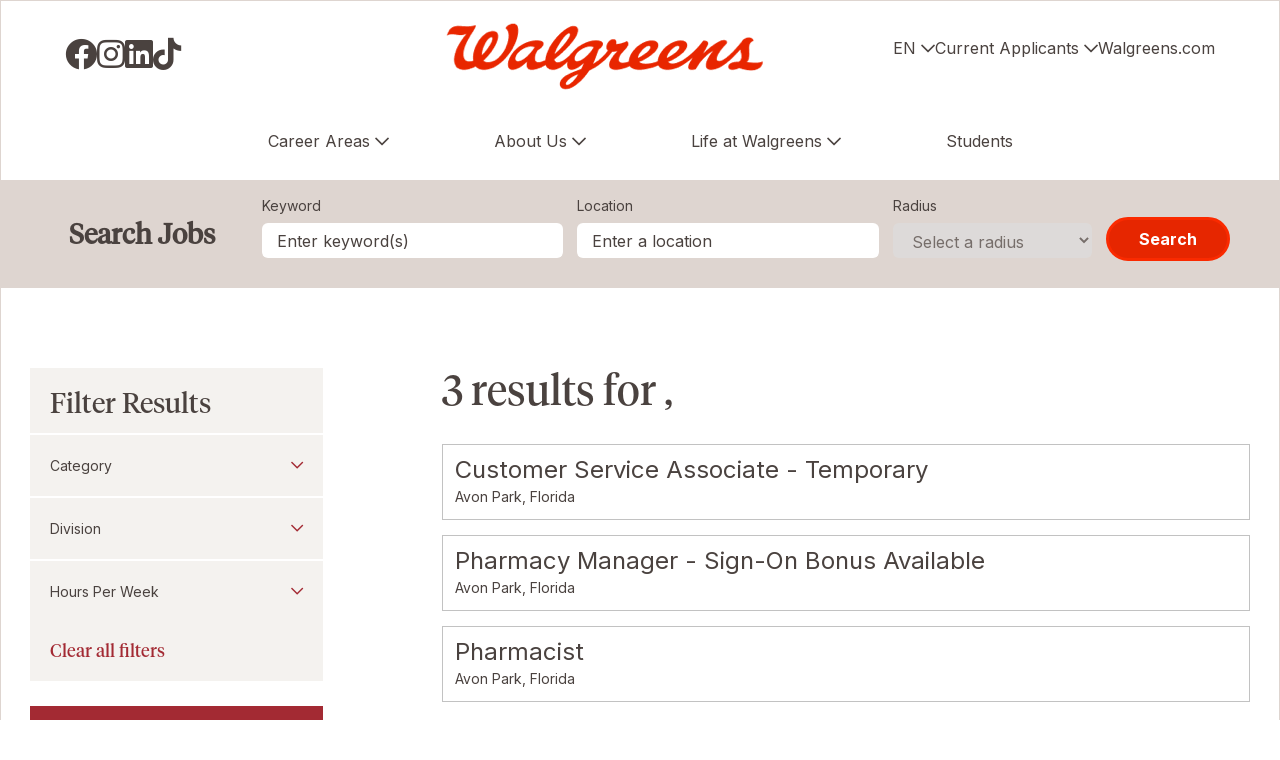

--- FILE ---
content_type: text/html; charset=utf-8
request_url: https://jobs.walgreens.com/en/module/postmodule?siteReferrer=jobs.walgreens.com
body_size: 434
content:
  

    <div class="job-list" data-selector-name="joblist" data-post-module="true" data-ajax-url="//jobs.walgreens.com/en/module/postmodule" data-module-name="Global - Tabbed - Featured Jobs" data-module-type="JobList" data-personalized="true">
                <ul>
                        <li>
                                    <a href="/en/job/new-york/duane-reade-shift-leader/1242/91148557984" data-job-id="91148557984">Duane Reade Shift Leader</a>
                                    <span class="location copy--md">New York, New York</span>
                        </li>
                        <li>
                                    <a href="/en/job/flatwoods/pharmacist/1242/91147371216" data-job-id="91147371216">Pharmacist</a>
                                    <span class="location copy--md">Flatwoods, Kentucky</span>
                        </li>
                        <li>
                                    <a href="/en/job/houston/certified-pharmacy-technician/1242/91147371200" data-job-id="91147371200">Certified Pharmacy Technician</a>
                                    <span class="location copy--md">Houston, Texas</span>
                        </li>
                </ul>
    </div>


--- FILE ---
content_type: text/html; charset=utf-8
request_url: https://www.google.com/recaptcha/api2/anchor?ar=1&k=6LePJ2srAAAAAGxmHdD7tuNXFxXIsuml8UeieoYY&co=aHR0cHM6Ly9qb2JzLndhbGdyZWVucy5jb206NDQz&hl=en&v=N67nZn4AqZkNcbeMu4prBgzg&size=invisible&badge=inline&sa=submit&anchor-ms=20000&execute-ms=30000&cb=n1exvvdw6os9
body_size: 49490
content:
<!DOCTYPE HTML><html dir="ltr" lang="en"><head><meta http-equiv="Content-Type" content="text/html; charset=UTF-8">
<meta http-equiv="X-UA-Compatible" content="IE=edge">
<title>reCAPTCHA</title>
<style type="text/css">
/* cyrillic-ext */
@font-face {
  font-family: 'Roboto';
  font-style: normal;
  font-weight: 400;
  font-stretch: 100%;
  src: url(//fonts.gstatic.com/s/roboto/v48/KFO7CnqEu92Fr1ME7kSn66aGLdTylUAMa3GUBHMdazTgWw.woff2) format('woff2');
  unicode-range: U+0460-052F, U+1C80-1C8A, U+20B4, U+2DE0-2DFF, U+A640-A69F, U+FE2E-FE2F;
}
/* cyrillic */
@font-face {
  font-family: 'Roboto';
  font-style: normal;
  font-weight: 400;
  font-stretch: 100%;
  src: url(//fonts.gstatic.com/s/roboto/v48/KFO7CnqEu92Fr1ME7kSn66aGLdTylUAMa3iUBHMdazTgWw.woff2) format('woff2');
  unicode-range: U+0301, U+0400-045F, U+0490-0491, U+04B0-04B1, U+2116;
}
/* greek-ext */
@font-face {
  font-family: 'Roboto';
  font-style: normal;
  font-weight: 400;
  font-stretch: 100%;
  src: url(//fonts.gstatic.com/s/roboto/v48/KFO7CnqEu92Fr1ME7kSn66aGLdTylUAMa3CUBHMdazTgWw.woff2) format('woff2');
  unicode-range: U+1F00-1FFF;
}
/* greek */
@font-face {
  font-family: 'Roboto';
  font-style: normal;
  font-weight: 400;
  font-stretch: 100%;
  src: url(//fonts.gstatic.com/s/roboto/v48/KFO7CnqEu92Fr1ME7kSn66aGLdTylUAMa3-UBHMdazTgWw.woff2) format('woff2');
  unicode-range: U+0370-0377, U+037A-037F, U+0384-038A, U+038C, U+038E-03A1, U+03A3-03FF;
}
/* math */
@font-face {
  font-family: 'Roboto';
  font-style: normal;
  font-weight: 400;
  font-stretch: 100%;
  src: url(//fonts.gstatic.com/s/roboto/v48/KFO7CnqEu92Fr1ME7kSn66aGLdTylUAMawCUBHMdazTgWw.woff2) format('woff2');
  unicode-range: U+0302-0303, U+0305, U+0307-0308, U+0310, U+0312, U+0315, U+031A, U+0326-0327, U+032C, U+032F-0330, U+0332-0333, U+0338, U+033A, U+0346, U+034D, U+0391-03A1, U+03A3-03A9, U+03B1-03C9, U+03D1, U+03D5-03D6, U+03F0-03F1, U+03F4-03F5, U+2016-2017, U+2034-2038, U+203C, U+2040, U+2043, U+2047, U+2050, U+2057, U+205F, U+2070-2071, U+2074-208E, U+2090-209C, U+20D0-20DC, U+20E1, U+20E5-20EF, U+2100-2112, U+2114-2115, U+2117-2121, U+2123-214F, U+2190, U+2192, U+2194-21AE, U+21B0-21E5, U+21F1-21F2, U+21F4-2211, U+2213-2214, U+2216-22FF, U+2308-230B, U+2310, U+2319, U+231C-2321, U+2336-237A, U+237C, U+2395, U+239B-23B7, U+23D0, U+23DC-23E1, U+2474-2475, U+25AF, U+25B3, U+25B7, U+25BD, U+25C1, U+25CA, U+25CC, U+25FB, U+266D-266F, U+27C0-27FF, U+2900-2AFF, U+2B0E-2B11, U+2B30-2B4C, U+2BFE, U+3030, U+FF5B, U+FF5D, U+1D400-1D7FF, U+1EE00-1EEFF;
}
/* symbols */
@font-face {
  font-family: 'Roboto';
  font-style: normal;
  font-weight: 400;
  font-stretch: 100%;
  src: url(//fonts.gstatic.com/s/roboto/v48/KFO7CnqEu92Fr1ME7kSn66aGLdTylUAMaxKUBHMdazTgWw.woff2) format('woff2');
  unicode-range: U+0001-000C, U+000E-001F, U+007F-009F, U+20DD-20E0, U+20E2-20E4, U+2150-218F, U+2190, U+2192, U+2194-2199, U+21AF, U+21E6-21F0, U+21F3, U+2218-2219, U+2299, U+22C4-22C6, U+2300-243F, U+2440-244A, U+2460-24FF, U+25A0-27BF, U+2800-28FF, U+2921-2922, U+2981, U+29BF, U+29EB, U+2B00-2BFF, U+4DC0-4DFF, U+FFF9-FFFB, U+10140-1018E, U+10190-1019C, U+101A0, U+101D0-101FD, U+102E0-102FB, U+10E60-10E7E, U+1D2C0-1D2D3, U+1D2E0-1D37F, U+1F000-1F0FF, U+1F100-1F1AD, U+1F1E6-1F1FF, U+1F30D-1F30F, U+1F315, U+1F31C, U+1F31E, U+1F320-1F32C, U+1F336, U+1F378, U+1F37D, U+1F382, U+1F393-1F39F, U+1F3A7-1F3A8, U+1F3AC-1F3AF, U+1F3C2, U+1F3C4-1F3C6, U+1F3CA-1F3CE, U+1F3D4-1F3E0, U+1F3ED, U+1F3F1-1F3F3, U+1F3F5-1F3F7, U+1F408, U+1F415, U+1F41F, U+1F426, U+1F43F, U+1F441-1F442, U+1F444, U+1F446-1F449, U+1F44C-1F44E, U+1F453, U+1F46A, U+1F47D, U+1F4A3, U+1F4B0, U+1F4B3, U+1F4B9, U+1F4BB, U+1F4BF, U+1F4C8-1F4CB, U+1F4D6, U+1F4DA, U+1F4DF, U+1F4E3-1F4E6, U+1F4EA-1F4ED, U+1F4F7, U+1F4F9-1F4FB, U+1F4FD-1F4FE, U+1F503, U+1F507-1F50B, U+1F50D, U+1F512-1F513, U+1F53E-1F54A, U+1F54F-1F5FA, U+1F610, U+1F650-1F67F, U+1F687, U+1F68D, U+1F691, U+1F694, U+1F698, U+1F6AD, U+1F6B2, U+1F6B9-1F6BA, U+1F6BC, U+1F6C6-1F6CF, U+1F6D3-1F6D7, U+1F6E0-1F6EA, U+1F6F0-1F6F3, U+1F6F7-1F6FC, U+1F700-1F7FF, U+1F800-1F80B, U+1F810-1F847, U+1F850-1F859, U+1F860-1F887, U+1F890-1F8AD, U+1F8B0-1F8BB, U+1F8C0-1F8C1, U+1F900-1F90B, U+1F93B, U+1F946, U+1F984, U+1F996, U+1F9E9, U+1FA00-1FA6F, U+1FA70-1FA7C, U+1FA80-1FA89, U+1FA8F-1FAC6, U+1FACE-1FADC, U+1FADF-1FAE9, U+1FAF0-1FAF8, U+1FB00-1FBFF;
}
/* vietnamese */
@font-face {
  font-family: 'Roboto';
  font-style: normal;
  font-weight: 400;
  font-stretch: 100%;
  src: url(//fonts.gstatic.com/s/roboto/v48/KFO7CnqEu92Fr1ME7kSn66aGLdTylUAMa3OUBHMdazTgWw.woff2) format('woff2');
  unicode-range: U+0102-0103, U+0110-0111, U+0128-0129, U+0168-0169, U+01A0-01A1, U+01AF-01B0, U+0300-0301, U+0303-0304, U+0308-0309, U+0323, U+0329, U+1EA0-1EF9, U+20AB;
}
/* latin-ext */
@font-face {
  font-family: 'Roboto';
  font-style: normal;
  font-weight: 400;
  font-stretch: 100%;
  src: url(//fonts.gstatic.com/s/roboto/v48/KFO7CnqEu92Fr1ME7kSn66aGLdTylUAMa3KUBHMdazTgWw.woff2) format('woff2');
  unicode-range: U+0100-02BA, U+02BD-02C5, U+02C7-02CC, U+02CE-02D7, U+02DD-02FF, U+0304, U+0308, U+0329, U+1D00-1DBF, U+1E00-1E9F, U+1EF2-1EFF, U+2020, U+20A0-20AB, U+20AD-20C0, U+2113, U+2C60-2C7F, U+A720-A7FF;
}
/* latin */
@font-face {
  font-family: 'Roboto';
  font-style: normal;
  font-weight: 400;
  font-stretch: 100%;
  src: url(//fonts.gstatic.com/s/roboto/v48/KFO7CnqEu92Fr1ME7kSn66aGLdTylUAMa3yUBHMdazQ.woff2) format('woff2');
  unicode-range: U+0000-00FF, U+0131, U+0152-0153, U+02BB-02BC, U+02C6, U+02DA, U+02DC, U+0304, U+0308, U+0329, U+2000-206F, U+20AC, U+2122, U+2191, U+2193, U+2212, U+2215, U+FEFF, U+FFFD;
}
/* cyrillic-ext */
@font-face {
  font-family: 'Roboto';
  font-style: normal;
  font-weight: 500;
  font-stretch: 100%;
  src: url(//fonts.gstatic.com/s/roboto/v48/KFO7CnqEu92Fr1ME7kSn66aGLdTylUAMa3GUBHMdazTgWw.woff2) format('woff2');
  unicode-range: U+0460-052F, U+1C80-1C8A, U+20B4, U+2DE0-2DFF, U+A640-A69F, U+FE2E-FE2F;
}
/* cyrillic */
@font-face {
  font-family: 'Roboto';
  font-style: normal;
  font-weight: 500;
  font-stretch: 100%;
  src: url(//fonts.gstatic.com/s/roboto/v48/KFO7CnqEu92Fr1ME7kSn66aGLdTylUAMa3iUBHMdazTgWw.woff2) format('woff2');
  unicode-range: U+0301, U+0400-045F, U+0490-0491, U+04B0-04B1, U+2116;
}
/* greek-ext */
@font-face {
  font-family: 'Roboto';
  font-style: normal;
  font-weight: 500;
  font-stretch: 100%;
  src: url(//fonts.gstatic.com/s/roboto/v48/KFO7CnqEu92Fr1ME7kSn66aGLdTylUAMa3CUBHMdazTgWw.woff2) format('woff2');
  unicode-range: U+1F00-1FFF;
}
/* greek */
@font-face {
  font-family: 'Roboto';
  font-style: normal;
  font-weight: 500;
  font-stretch: 100%;
  src: url(//fonts.gstatic.com/s/roboto/v48/KFO7CnqEu92Fr1ME7kSn66aGLdTylUAMa3-UBHMdazTgWw.woff2) format('woff2');
  unicode-range: U+0370-0377, U+037A-037F, U+0384-038A, U+038C, U+038E-03A1, U+03A3-03FF;
}
/* math */
@font-face {
  font-family: 'Roboto';
  font-style: normal;
  font-weight: 500;
  font-stretch: 100%;
  src: url(//fonts.gstatic.com/s/roboto/v48/KFO7CnqEu92Fr1ME7kSn66aGLdTylUAMawCUBHMdazTgWw.woff2) format('woff2');
  unicode-range: U+0302-0303, U+0305, U+0307-0308, U+0310, U+0312, U+0315, U+031A, U+0326-0327, U+032C, U+032F-0330, U+0332-0333, U+0338, U+033A, U+0346, U+034D, U+0391-03A1, U+03A3-03A9, U+03B1-03C9, U+03D1, U+03D5-03D6, U+03F0-03F1, U+03F4-03F5, U+2016-2017, U+2034-2038, U+203C, U+2040, U+2043, U+2047, U+2050, U+2057, U+205F, U+2070-2071, U+2074-208E, U+2090-209C, U+20D0-20DC, U+20E1, U+20E5-20EF, U+2100-2112, U+2114-2115, U+2117-2121, U+2123-214F, U+2190, U+2192, U+2194-21AE, U+21B0-21E5, U+21F1-21F2, U+21F4-2211, U+2213-2214, U+2216-22FF, U+2308-230B, U+2310, U+2319, U+231C-2321, U+2336-237A, U+237C, U+2395, U+239B-23B7, U+23D0, U+23DC-23E1, U+2474-2475, U+25AF, U+25B3, U+25B7, U+25BD, U+25C1, U+25CA, U+25CC, U+25FB, U+266D-266F, U+27C0-27FF, U+2900-2AFF, U+2B0E-2B11, U+2B30-2B4C, U+2BFE, U+3030, U+FF5B, U+FF5D, U+1D400-1D7FF, U+1EE00-1EEFF;
}
/* symbols */
@font-face {
  font-family: 'Roboto';
  font-style: normal;
  font-weight: 500;
  font-stretch: 100%;
  src: url(//fonts.gstatic.com/s/roboto/v48/KFO7CnqEu92Fr1ME7kSn66aGLdTylUAMaxKUBHMdazTgWw.woff2) format('woff2');
  unicode-range: U+0001-000C, U+000E-001F, U+007F-009F, U+20DD-20E0, U+20E2-20E4, U+2150-218F, U+2190, U+2192, U+2194-2199, U+21AF, U+21E6-21F0, U+21F3, U+2218-2219, U+2299, U+22C4-22C6, U+2300-243F, U+2440-244A, U+2460-24FF, U+25A0-27BF, U+2800-28FF, U+2921-2922, U+2981, U+29BF, U+29EB, U+2B00-2BFF, U+4DC0-4DFF, U+FFF9-FFFB, U+10140-1018E, U+10190-1019C, U+101A0, U+101D0-101FD, U+102E0-102FB, U+10E60-10E7E, U+1D2C0-1D2D3, U+1D2E0-1D37F, U+1F000-1F0FF, U+1F100-1F1AD, U+1F1E6-1F1FF, U+1F30D-1F30F, U+1F315, U+1F31C, U+1F31E, U+1F320-1F32C, U+1F336, U+1F378, U+1F37D, U+1F382, U+1F393-1F39F, U+1F3A7-1F3A8, U+1F3AC-1F3AF, U+1F3C2, U+1F3C4-1F3C6, U+1F3CA-1F3CE, U+1F3D4-1F3E0, U+1F3ED, U+1F3F1-1F3F3, U+1F3F5-1F3F7, U+1F408, U+1F415, U+1F41F, U+1F426, U+1F43F, U+1F441-1F442, U+1F444, U+1F446-1F449, U+1F44C-1F44E, U+1F453, U+1F46A, U+1F47D, U+1F4A3, U+1F4B0, U+1F4B3, U+1F4B9, U+1F4BB, U+1F4BF, U+1F4C8-1F4CB, U+1F4D6, U+1F4DA, U+1F4DF, U+1F4E3-1F4E6, U+1F4EA-1F4ED, U+1F4F7, U+1F4F9-1F4FB, U+1F4FD-1F4FE, U+1F503, U+1F507-1F50B, U+1F50D, U+1F512-1F513, U+1F53E-1F54A, U+1F54F-1F5FA, U+1F610, U+1F650-1F67F, U+1F687, U+1F68D, U+1F691, U+1F694, U+1F698, U+1F6AD, U+1F6B2, U+1F6B9-1F6BA, U+1F6BC, U+1F6C6-1F6CF, U+1F6D3-1F6D7, U+1F6E0-1F6EA, U+1F6F0-1F6F3, U+1F6F7-1F6FC, U+1F700-1F7FF, U+1F800-1F80B, U+1F810-1F847, U+1F850-1F859, U+1F860-1F887, U+1F890-1F8AD, U+1F8B0-1F8BB, U+1F8C0-1F8C1, U+1F900-1F90B, U+1F93B, U+1F946, U+1F984, U+1F996, U+1F9E9, U+1FA00-1FA6F, U+1FA70-1FA7C, U+1FA80-1FA89, U+1FA8F-1FAC6, U+1FACE-1FADC, U+1FADF-1FAE9, U+1FAF0-1FAF8, U+1FB00-1FBFF;
}
/* vietnamese */
@font-face {
  font-family: 'Roboto';
  font-style: normal;
  font-weight: 500;
  font-stretch: 100%;
  src: url(//fonts.gstatic.com/s/roboto/v48/KFO7CnqEu92Fr1ME7kSn66aGLdTylUAMa3OUBHMdazTgWw.woff2) format('woff2');
  unicode-range: U+0102-0103, U+0110-0111, U+0128-0129, U+0168-0169, U+01A0-01A1, U+01AF-01B0, U+0300-0301, U+0303-0304, U+0308-0309, U+0323, U+0329, U+1EA0-1EF9, U+20AB;
}
/* latin-ext */
@font-face {
  font-family: 'Roboto';
  font-style: normal;
  font-weight: 500;
  font-stretch: 100%;
  src: url(//fonts.gstatic.com/s/roboto/v48/KFO7CnqEu92Fr1ME7kSn66aGLdTylUAMa3KUBHMdazTgWw.woff2) format('woff2');
  unicode-range: U+0100-02BA, U+02BD-02C5, U+02C7-02CC, U+02CE-02D7, U+02DD-02FF, U+0304, U+0308, U+0329, U+1D00-1DBF, U+1E00-1E9F, U+1EF2-1EFF, U+2020, U+20A0-20AB, U+20AD-20C0, U+2113, U+2C60-2C7F, U+A720-A7FF;
}
/* latin */
@font-face {
  font-family: 'Roboto';
  font-style: normal;
  font-weight: 500;
  font-stretch: 100%;
  src: url(//fonts.gstatic.com/s/roboto/v48/KFO7CnqEu92Fr1ME7kSn66aGLdTylUAMa3yUBHMdazQ.woff2) format('woff2');
  unicode-range: U+0000-00FF, U+0131, U+0152-0153, U+02BB-02BC, U+02C6, U+02DA, U+02DC, U+0304, U+0308, U+0329, U+2000-206F, U+20AC, U+2122, U+2191, U+2193, U+2212, U+2215, U+FEFF, U+FFFD;
}
/* cyrillic-ext */
@font-face {
  font-family: 'Roboto';
  font-style: normal;
  font-weight: 900;
  font-stretch: 100%;
  src: url(//fonts.gstatic.com/s/roboto/v48/KFO7CnqEu92Fr1ME7kSn66aGLdTylUAMa3GUBHMdazTgWw.woff2) format('woff2');
  unicode-range: U+0460-052F, U+1C80-1C8A, U+20B4, U+2DE0-2DFF, U+A640-A69F, U+FE2E-FE2F;
}
/* cyrillic */
@font-face {
  font-family: 'Roboto';
  font-style: normal;
  font-weight: 900;
  font-stretch: 100%;
  src: url(//fonts.gstatic.com/s/roboto/v48/KFO7CnqEu92Fr1ME7kSn66aGLdTylUAMa3iUBHMdazTgWw.woff2) format('woff2');
  unicode-range: U+0301, U+0400-045F, U+0490-0491, U+04B0-04B1, U+2116;
}
/* greek-ext */
@font-face {
  font-family: 'Roboto';
  font-style: normal;
  font-weight: 900;
  font-stretch: 100%;
  src: url(//fonts.gstatic.com/s/roboto/v48/KFO7CnqEu92Fr1ME7kSn66aGLdTylUAMa3CUBHMdazTgWw.woff2) format('woff2');
  unicode-range: U+1F00-1FFF;
}
/* greek */
@font-face {
  font-family: 'Roboto';
  font-style: normal;
  font-weight: 900;
  font-stretch: 100%;
  src: url(//fonts.gstatic.com/s/roboto/v48/KFO7CnqEu92Fr1ME7kSn66aGLdTylUAMa3-UBHMdazTgWw.woff2) format('woff2');
  unicode-range: U+0370-0377, U+037A-037F, U+0384-038A, U+038C, U+038E-03A1, U+03A3-03FF;
}
/* math */
@font-face {
  font-family: 'Roboto';
  font-style: normal;
  font-weight: 900;
  font-stretch: 100%;
  src: url(//fonts.gstatic.com/s/roboto/v48/KFO7CnqEu92Fr1ME7kSn66aGLdTylUAMawCUBHMdazTgWw.woff2) format('woff2');
  unicode-range: U+0302-0303, U+0305, U+0307-0308, U+0310, U+0312, U+0315, U+031A, U+0326-0327, U+032C, U+032F-0330, U+0332-0333, U+0338, U+033A, U+0346, U+034D, U+0391-03A1, U+03A3-03A9, U+03B1-03C9, U+03D1, U+03D5-03D6, U+03F0-03F1, U+03F4-03F5, U+2016-2017, U+2034-2038, U+203C, U+2040, U+2043, U+2047, U+2050, U+2057, U+205F, U+2070-2071, U+2074-208E, U+2090-209C, U+20D0-20DC, U+20E1, U+20E5-20EF, U+2100-2112, U+2114-2115, U+2117-2121, U+2123-214F, U+2190, U+2192, U+2194-21AE, U+21B0-21E5, U+21F1-21F2, U+21F4-2211, U+2213-2214, U+2216-22FF, U+2308-230B, U+2310, U+2319, U+231C-2321, U+2336-237A, U+237C, U+2395, U+239B-23B7, U+23D0, U+23DC-23E1, U+2474-2475, U+25AF, U+25B3, U+25B7, U+25BD, U+25C1, U+25CA, U+25CC, U+25FB, U+266D-266F, U+27C0-27FF, U+2900-2AFF, U+2B0E-2B11, U+2B30-2B4C, U+2BFE, U+3030, U+FF5B, U+FF5D, U+1D400-1D7FF, U+1EE00-1EEFF;
}
/* symbols */
@font-face {
  font-family: 'Roboto';
  font-style: normal;
  font-weight: 900;
  font-stretch: 100%;
  src: url(//fonts.gstatic.com/s/roboto/v48/KFO7CnqEu92Fr1ME7kSn66aGLdTylUAMaxKUBHMdazTgWw.woff2) format('woff2');
  unicode-range: U+0001-000C, U+000E-001F, U+007F-009F, U+20DD-20E0, U+20E2-20E4, U+2150-218F, U+2190, U+2192, U+2194-2199, U+21AF, U+21E6-21F0, U+21F3, U+2218-2219, U+2299, U+22C4-22C6, U+2300-243F, U+2440-244A, U+2460-24FF, U+25A0-27BF, U+2800-28FF, U+2921-2922, U+2981, U+29BF, U+29EB, U+2B00-2BFF, U+4DC0-4DFF, U+FFF9-FFFB, U+10140-1018E, U+10190-1019C, U+101A0, U+101D0-101FD, U+102E0-102FB, U+10E60-10E7E, U+1D2C0-1D2D3, U+1D2E0-1D37F, U+1F000-1F0FF, U+1F100-1F1AD, U+1F1E6-1F1FF, U+1F30D-1F30F, U+1F315, U+1F31C, U+1F31E, U+1F320-1F32C, U+1F336, U+1F378, U+1F37D, U+1F382, U+1F393-1F39F, U+1F3A7-1F3A8, U+1F3AC-1F3AF, U+1F3C2, U+1F3C4-1F3C6, U+1F3CA-1F3CE, U+1F3D4-1F3E0, U+1F3ED, U+1F3F1-1F3F3, U+1F3F5-1F3F7, U+1F408, U+1F415, U+1F41F, U+1F426, U+1F43F, U+1F441-1F442, U+1F444, U+1F446-1F449, U+1F44C-1F44E, U+1F453, U+1F46A, U+1F47D, U+1F4A3, U+1F4B0, U+1F4B3, U+1F4B9, U+1F4BB, U+1F4BF, U+1F4C8-1F4CB, U+1F4D6, U+1F4DA, U+1F4DF, U+1F4E3-1F4E6, U+1F4EA-1F4ED, U+1F4F7, U+1F4F9-1F4FB, U+1F4FD-1F4FE, U+1F503, U+1F507-1F50B, U+1F50D, U+1F512-1F513, U+1F53E-1F54A, U+1F54F-1F5FA, U+1F610, U+1F650-1F67F, U+1F687, U+1F68D, U+1F691, U+1F694, U+1F698, U+1F6AD, U+1F6B2, U+1F6B9-1F6BA, U+1F6BC, U+1F6C6-1F6CF, U+1F6D3-1F6D7, U+1F6E0-1F6EA, U+1F6F0-1F6F3, U+1F6F7-1F6FC, U+1F700-1F7FF, U+1F800-1F80B, U+1F810-1F847, U+1F850-1F859, U+1F860-1F887, U+1F890-1F8AD, U+1F8B0-1F8BB, U+1F8C0-1F8C1, U+1F900-1F90B, U+1F93B, U+1F946, U+1F984, U+1F996, U+1F9E9, U+1FA00-1FA6F, U+1FA70-1FA7C, U+1FA80-1FA89, U+1FA8F-1FAC6, U+1FACE-1FADC, U+1FADF-1FAE9, U+1FAF0-1FAF8, U+1FB00-1FBFF;
}
/* vietnamese */
@font-face {
  font-family: 'Roboto';
  font-style: normal;
  font-weight: 900;
  font-stretch: 100%;
  src: url(//fonts.gstatic.com/s/roboto/v48/KFO7CnqEu92Fr1ME7kSn66aGLdTylUAMa3OUBHMdazTgWw.woff2) format('woff2');
  unicode-range: U+0102-0103, U+0110-0111, U+0128-0129, U+0168-0169, U+01A0-01A1, U+01AF-01B0, U+0300-0301, U+0303-0304, U+0308-0309, U+0323, U+0329, U+1EA0-1EF9, U+20AB;
}
/* latin-ext */
@font-face {
  font-family: 'Roboto';
  font-style: normal;
  font-weight: 900;
  font-stretch: 100%;
  src: url(//fonts.gstatic.com/s/roboto/v48/KFO7CnqEu92Fr1ME7kSn66aGLdTylUAMa3KUBHMdazTgWw.woff2) format('woff2');
  unicode-range: U+0100-02BA, U+02BD-02C5, U+02C7-02CC, U+02CE-02D7, U+02DD-02FF, U+0304, U+0308, U+0329, U+1D00-1DBF, U+1E00-1E9F, U+1EF2-1EFF, U+2020, U+20A0-20AB, U+20AD-20C0, U+2113, U+2C60-2C7F, U+A720-A7FF;
}
/* latin */
@font-face {
  font-family: 'Roboto';
  font-style: normal;
  font-weight: 900;
  font-stretch: 100%;
  src: url(//fonts.gstatic.com/s/roboto/v48/KFO7CnqEu92Fr1ME7kSn66aGLdTylUAMa3yUBHMdazQ.woff2) format('woff2');
  unicode-range: U+0000-00FF, U+0131, U+0152-0153, U+02BB-02BC, U+02C6, U+02DA, U+02DC, U+0304, U+0308, U+0329, U+2000-206F, U+20AC, U+2122, U+2191, U+2193, U+2212, U+2215, U+FEFF, U+FFFD;
}

</style>
<link rel="stylesheet" type="text/css" href="https://www.gstatic.com/recaptcha/releases/N67nZn4AqZkNcbeMu4prBgzg/styles__ltr.css">
<script nonce="YEChZcTPwJxl0wNt3rtc6g" type="text/javascript">window['__recaptcha_api'] = 'https://www.google.com/recaptcha/api2/';</script>
<script type="text/javascript" src="https://www.gstatic.com/recaptcha/releases/N67nZn4AqZkNcbeMu4prBgzg/recaptcha__en.js" nonce="YEChZcTPwJxl0wNt3rtc6g">
      
    </script></head>
<body><div id="rc-anchor-alert" class="rc-anchor-alert"></div>
<input type="hidden" id="recaptcha-token" value="[base64]">
<script type="text/javascript" nonce="YEChZcTPwJxl0wNt3rtc6g">
      recaptcha.anchor.Main.init("[\x22ainput\x22,[\x22bgdata\x22,\x22\x22,\[base64]/[base64]/[base64]/bmV3IHJbeF0oY1swXSk6RT09Mj9uZXcgclt4XShjWzBdLGNbMV0pOkU9PTM/bmV3IHJbeF0oY1swXSxjWzFdLGNbMl0pOkU9PTQ/[base64]/[base64]/[base64]/[base64]/[base64]/[base64]/[base64]/[base64]\x22,\[base64]\\u003d\\u003d\x22,\x22S8Odwo4cK8Oow45VwoPDj8O8c3U4SsKrw7BzQMKtT3LDucOzwodpfcOXw7rCkgDCpj0WwqUkwqVTa8KIQcKKJQXDoE58ecKowr3Dj8KRw6bDhMKaw5fDohHCsmjCisK4wqvCkcK+w4vCgSbDlsKhC8KPZVDDicO6wonDosOZw7/CosOiwq0HTsKowql3awg2wqQVwqIdBcKZwqHDqU/DssK7w5bCn8OlLUFGwoAdwqHCvMKUwqMtGcKHN0DDocOdwpbCtMOPwofCmT3Dkz7CusOAw4LDk8OfwpsKwppqIMOfwrs1wpJcY8OZwqAeVsKEw5tJUcKewrVuw5xQw5HCnDrDngrCs1jCt8O/OcK5w6FIwrzDjMOQF8OMNAQXBcKRZQ55S8OkJsKedsOyLcOSwrrDg3HDlsKqw6DCmCLDgA9Ceh3CsjUaw7t6w7Y3wo7CnxzDpRzDlMKJH8OnwqpQwq7DlMKRw4PDr1tUcMK/[base64]/ChRXCk8KsOcOMwrTDngMURishwoLDn8Kew5jDtsOGw6fCtcKmbxlkw7rDqk/Dp8OxwrocYWLCrcOsZD1rwpHDrMKnw4gZw4XCsD0hw7kSwqdJeUPDhDwow6zDlMO8I8K6w4B5ABNgMyHDr8KTMEfCssO/JVZDwrTCjn5Ww4XDvMOYScObw7nCgcOqXGgCNsOnwo8fQcOFZ2M5N8O/w7jCk8OPw4/Cl8K4PcKiwqA2EcKEwqvCihrDmMOCfmfDuQABwqtOwr3CrMOuwpx4XWvDucOjFhx6BmJtwqPDvlNjw6LCrcKZWsOLBWx5w6oYB8Kxw4zCvsO2wr/CqMONW1REBjJNLmkGwrbDvllccMOZwqQdwolYOsKTHsKOKsKXw7DDvcKON8O7wrvCl8Kww64yw7Mjw6Q+ZcK3bjVHwqbDgMO3wobCgcOIwqLDhW3CrVHDtMOVwrF/wr7Cj8KTdsKOwph3a8ONw6TCsic4HsKswq4Ww6sPwpHDl8K/wq9oL8K/[base64]/[base64]/ChQHDr25wwp/DqcKJDA19XADDizlxwr7CqMOcwrPDgkfCi8KDw5BDw6XCoMKWw7QWVcOFwoDCgBLDtRfDj1xJSSDCn1sLRx44wpNAW8OVcTwpcBHDpsORwpx8w4ZKw6DDvDDDvlDDmsKPwpLCi8KbwqUFKsOWd8OdJXxJEcOow7vDriRwOX/Du8K/c0fCgcK2wqkBw7bCiyTCtHLCgE7Cvn/CoMOxesKWeMOJNMOOJ8OvOycmw4RVwrtGc8OYFcOOKgkJwq/ChsKCwovDvQ0xw48/[base64]/Do8OUfxXDowN/wrpSOcK5wrbDnzt2w4AgWMO6R1gjE1Vrw5fDgR13UMORVsKne2Y2Yzl4DsO9wrPCmsKjQsOVeyhmJGPCjCcMIj/CicOAwrzDuGHCq2fDpMOuw6fCmDrDmEHCucOBOcOpHMKMwobDtMOsEcKoOcOtwp/[base64]/Cp8KAPMO7KcKewovCi8KDw5l8w7HCksKBw7xSdcKadsOXE8Orw4zCo1HCmcO8CizDvkDCnGo9wrrCkcKkF8OxwqMtwqYfGGA+wrs3KMK4w6E9NU0pwrcTwpXDpm7CqsK8JUknw5/ChBRmC8O/wonDjMO2woLDvmDDpMKXaiZlwpzDt1ZRF8OYwqcdwqnCk8O8w4diw6FSwrHChGJ2RgPCvMO9BiVqw63CiMKhCSJSwojChHbCvggoIjDCmlYEFT/Cj0vCqhV+HXPCkMOMw67CsQ7CpmcsCMOnwpkYJsOAwq4Kw6vDg8O8DD4AwrnCvX3DnDHDikrDjA0uZ8KOE8OPwrAMw77Drih3wpLClsKGw7vCsAvColF9IhrDhcKlw6BCYFtgIsOaw7/DijPClypfc1rDqcKgw4DDl8OzYMOhwrTCiXYHwoNdI1pwEyHDpMK1aMKKw4YHw4/Dly/Dt0bDhX5VR8K+T1wYSHMiCMK7JMOUw6jCjB3Ch8KGw5BJwqjDpgrDn8KIQsODWcKTIFwTLW0Nw75qZ2zCgsOsYXgMwpDDq3t5XcK3XW7DlVbDjE8xKMOHeynDgMOmwpPCg189wqbDrSFWNcOuAH0rTlTCp8Ktwrh6cjLDisO+wqnCm8Krw4gmworDo8KDw6/DtGDDocOfw6DCmhbChMKywrLDpsOCRFbDj8K0PMOswrUYesKaKcODK8KuMRwFwq81cMOwFE7Cm2jDmWTCssOpfzbCsQbCg8O8wqHDv0DCq8O1wr83J1B/[base64]/DncKcwogbHMOrCsKlXWoSw5fDsGI/w5p/R3HDkMOiAElLwrcIw4nCucOcw5MIwrDCtsKYR8Ksw504VgZ2JDxVasKBZ8OowptBwrgEw6oQW8OweQ1nCyArw5DDtDTDkcOYIyc9fms/[base64]/w7DCksOyBBoeBMOYP2HDjR/CswrCvsKva8K3w4jDo8O8ZV/Cv8Ojw5kZPMORw6/DgkbCksKIE2vDs0vDjhjDkkHDsMOFw5Byw5LCuijCu3IGw7AjwodMb8KlY8Oaw7xQwplpw7XCv3HDtnM7w4/DvQHCtmnDkSkswq/DtsKew5IDUR3DkzvCjsOqw5A1w7nDlcKzwqjDhF/[base64]/[base64]/[base64]/DgsOdw6NZPsOAwpzDgHnDgcOyZg3Dq2Vwwq3CisKVwog+woQwYMKbLUtNTcOIwocxZcONDsOywozCmcOFw4nDmipOCcKvbsKPUAPCqV9OwpoCwpcFQcKuwpnCgh/CimV0T8OzQMKiwrsdNmgFBBcBe8KhwqnCuAnDlMKWwpPCojInBiwtaQlgwr8rw6nDnFBrw5PCuibChljCusOcOsOcScKVwqx/PirDn8K1dF7DtMOuw4DDmk/DogY0wp/Coy47wobDiTLDr8Olw6ZtwrvDjcO5w6hKwoI3wqFZw48ONMKSLMOlPAvDmcKSK1YiVMKPw6wmw4HDpWvCqh5cw63Cg8KvwqB7LcK4Lj/DkcONNsOkdwXChnbDusKdchpNB2XDlMKGdRLChMOCw7XCgVHCh0bCk8K4wpROdyYiVMKYanhWwoR7wqdwCcKiw5FOCUjChsO9wozDvMKUZsOKwqdUUA/ChHXCtsKKccOZw57Ds8Khwp3CuMOMwpPCn2RuwrASWzzCqRd6J3TDtgrCo8Kgw5vDrW8pwopbw7U5wrU0ZMKgT8OzPS3Di8K2w6h7MD9HQcOuBDgvbcK7wqptNMO4CsObV8KcKV7DvmsvE8KNw7VKwo7Cj8Kow7bDg8KRaAkSwoR/LMOhwoPDvcOOB8KoAMOUw4REw4lWw5/DiVbDvMKTTEVFU33DmDjCilAcNGdHYiTDvATDmw/DoMObHFUeUsKNw7TDvX/[base64]/Dv8OfwplNcMOVc1lTScOjVsKdw54mBmJudcOFQHTDulrCiMKcw7DCtsO5e8OAwqEPw7/CpcKSOiDDtcKKcMO6GhZUS8OzJkvCqBQww7LDvyLDtl/CtC/DuBLDrG46wr3DoxjDusORJnk3CcKVw5xnw5smw53DpB8jw7lDPMKiHxjCmsKUKcOVfH/CtRfDhwoeMzMNJMOsJ8OHw5o8w5tBXcOHwr/DiGEjI0/DscKYw5NCOMOEKCPCqcO9w4fDiMK8wq1Cw5BlZ3saEUHCvV/[base64]/L8Oqw53ClDMvwopOw4s+SMKOwovDsHwKYGhHd8KsMsO6wpIUN8OWd3DDhMObNsO9EcKXwqktTcOiecKMw6pNDz7CmT/[base64]/DjsKcYTzCtkfDhjE/ZsO7w7cRw4BiwoBWwoltwqxuw5B0IFY7w58KwrMSf3TCq8KhJ8K5KsKfAcKKE8OUa3zCpXcsw7YTXVLCmsK+DX0aGcOxf3bDs8OkdMOMwrvDuMKARxbClsKMDg7Ci8KQw6/[base64]/CnCNUw6FCEiTCg8KZw63CogDCrn5sSMOYfxrClMOBwp3DtcOYwoDCkl0fJsKCwowveAzCksOLwr1dMhQ0w7/CkcKCNsOsw6hGLizCq8K4wqsVw6RUCsKkw7rDo8Kawp3DmsOkRl/[base64]/d8OANzbCssKvwr9hwqLDlsOVPcKTwrvCmcOIwowMQsK3w6gsGT3DkDwwcsKlwpbDuMOqw4lrbEDDpynDtcOwRWjDrxtYasKBKkzDu8O6fMKBQsOfwqpoB8Ofw6fDusOOwoHDpARrDi/CsjYtw7www5EXaMOnwp/Cj8Kkwrkmwo7ChjRcw4bCqMKNwo/Dn3clwoRFwpl5F8KPw5XCuyzCp1DCgsOndcOKw4zDo8KNI8OTwovCg8OWwrE8w6FPdlDDk8KkDzxKwoTDjMOswqXCssK9wo9qwq/DhMKGwo0lw6XCq8K0w6bDoMOIXi9YQgHCm8KvBcKZezHDsQYVOFXCgxxvw4HCkBbCk8OUwrJ/wqJfVnhkY8KJw7sDJ0F0woTCqG0lw73DpcO1fD5/[base64]/HCbCo8KMw7w9CMK1w4nDoyldacKiw6jDj3jChQgSw5UYw400J8KhaE9vwqrDgMOMTVxTw6wdw7zDjG9Dw7bCmwMWdj/CjDEZO8KBw5TDhxxECcODQkUkEcK6EQsTw7/CjsK8DSLDuMOZworDgyMJwozDucOiw60Jw5DDpsOeOcOZLSBzwrHClCHDgkQCwq/CihdHwprDoMKqcFUfBcO5JhNraV3DjMKaVMObwp3DgcO9dH0bwqNsGcKETsKNVcO/C8ODTMO5wr3Dt8OYCnbCjxsrw5HCucK/TsKxw4B2w6LDocOBPyNEZ8Ohw6LDpMOxZQ86UMOIwoNTwrjDrzDCrsK6wrUZd8KJZcOYM8KrwrXCoMOZXmkUw6waw6kdwrnDk0jDmMKvF8OkwqHDu30FwotzwoEww45+wr/DtH7DunXCvX5Sw6LCp8O4wpTDl1LCssOgw7jDo2HDjRzCpy/DusOEQVDDixPDvsOywr/CvsK8N8K4TcK6AsO7O8Oxw6zCqcO8wovCmGo5L2s9UjNXVsKrW8O4w7zDkMKow5lJwpHCrl8rJsKAFyJiDcO+emNgw4M1wosBPMKJesOsV8K8RcOcPcKawpVUJU/[base64]/ecOUZ2BWETZlZMKWMXsCw5rCusOHQsOcwo5ew7UJw5/[base64]/Dvw4ewrLCgsK2w49LPT/Cl8OMXsK2wqvCvkHCsQJgwrYtwqwYwo9fIj3CoH0Nwr7CgcKoYMKANjPChMKIwoc2w67DvQBDwq5kEhXCvG/CvAZjwo09wpV5w6BzfWHCs8KEw6ItfiRTSEkkZAE2VsO6IAQMw4wPw5fCicOqw4c/HmMBwr5CP319wpHDtMK1L3DCsApiUMKyFFJyT8Otw6zDq8OawqE7JsKKXnYdNsOZSMKawqxhS8K/VxPCm8KvwoLDiMOuBcO/bC7DpcKywqTCpxnDtcOdwqA7w6NTw5zDusKPwpoRHBlTcsKjw4x4w5/DkS58wp0cHcKlw6cewqxyJsOoZsODw4XDkMK+M8KHwr5SwqHCp8KNPk4QMsK0LQrCnsOxwoRtwplgwr8lwprDqMORQMKPw7nCmcK/wqw+aDnClcKAw4/CsMKVKS9gw4DDjMK9CXPCicOLwqXDucOMw4PCqcO+w4M9w5nCrcKwfcO2S8KBHCvDtUPClMKBHxnDhMOQwpHDt8K0DF0bJCc9w7RSwrJnw6dhwqt/B2XCsWjDsR3CkFIIVcOZPBwzwqcHwrbDvxDChcOdwoBnTsK5YGbDuzjCgMKCb3DDnnjCi0BvT8OeeCI+QkrCi8OQw40fw7BtX8OTwoDCnmvCnsOyw74Dwp/Cq0DCoR8SbDLCtAwNfMKzaMKjD8O+L8OsI8OyFznDhMKWYsOTw5/DssOhBMOyw5Q1H0vCllnDtAzClMOpw45MEmfCnBLCv3BswrBXw7VBw49gdS9+wpI1KcO/w5BYwqZQPVzCt8Osw4fDmsOhwoAPfSTDuhA1B8OIe8OswpErwp7Cs8OXH8OEw5HDt1LDuAjCv3LCuhXDnsKqUiTDpio5Y3zCtsO4wrPCosKewqHCnMO4wp/DnRp0fSxVw5TDshZoUlEcJXg8XMOOw7DCjBEWwobDhjNqwqpgS8KMQcOuwqrCu8O/Rz/Du8KxJUQGwpvDucKTW2c1w4NnVcOawojDq8Ktwpduw5Fnw6PDhMKKPsOqKjlFacOkwqUpwqHCtMKjbsOSwrnDtE3DjcK0VsK7csK5w7NRwoHDizgkw6HDk8OJw5zDsVzCqsOvMsK0GmlBMykdQB1tw6h9fMKUKMOJw4DCv8Kew5vDpDTDncOuDG/DvQLCuMOCw4NLFCFFwqx7w4Mew4zCv8OIw6DDrsKWfcORFnsAwq1QwrlQwrsqw7/DncO7cBPCuMKFPmnClz7DrgTDhcOvw6bCvsOGWsKTf8OJw548MMOTBMKBw40wTibDrWTCg8Omw73DmUQ+CsKywoI+YHwfbyQ1w73Cm0bCvkQAIV7Dj3LCvcKrwo/DtcOqw5zDtUg7woTDrl/DhMK7w63Cu3Eaw71eC8KLw4DDjW93wrrDrsKOwocvwrfCsCvDrk/[base64]/wrbCrMKfw7sZCmLDjsOKKMOQwpbDoAdEwoLDjXZ+w5Anw7skNMKSw4o5w6l8w5/CuhUSwpDCiMKCc0LCvxoAExsVwrRzNcKjDQYbwp5yw4zDisK+IsOYTsKiYQbDssKcXx7Cn8KqGFgwNsOqw7DDmHnDhVEKZMKEfFbDiMK7eCRLecKdw7/CocOBPUE6wo/CgBjCgsK+w5/CqMOSw6oTwpDCoiAYw7xzwrxOw4xgUXfCv8OGwr5rwokkAGsNw65FAcOKw6/Doz56N8OrfcKTNMK0w4/DhMOoQ8KSB8Kqw5TChwPDtXnCmRrCs8Kkwo/[base64]/DpB4kwrLDlit0w6sGw77CukvDg3RfVDzCv8OrHUfDmG8Iw4DDnwzDmcOdU8OjNS9Rw4vDtnrClHRYwp/CgcObO8ODE8KTwofDoMOzXURCM3LCiMOnHwXDs8K0P8K/eMK8ZxjCoFZbwo3DnSDChEHDtzsGwofDhsKawozDnXlXWcO/[base64]/Y8KkVCHCpEtjSsONfWXDuhVpPsKyRMOxwo1QOsOnSMOwTMOow5subDFKNiDCq0rDkRXCmlVQIHvDj8KXwrHDg8O4PyjCuzjCiMO7w7LDs3bDoMOVw58hYADCnlFLNlzCmcK8dHt0w4XCpsK/amNFY8KLH0zDscKIQGXDl8Ojw5REIiNzHsOTecK9FxFlE0TDkGLCvh4Iw5nDoMKAwqgCdyTChRJyC8KZw6LClx3CpV7CrsOfasOowpYnBcK1F1lTw65PUMODETFPwp/DmFobUGd8w7HDjEAOwq0gwqc8JUZIdsKQw7hFw6FmS8KJw5QHa8OOJMKOHjzDgsOkPxNgw6/Co8OZXg5dKjLDlsKww4R5C2llw4sRwqbDmMKidMOww65vw4rDkGrCl8KpwpjDr8OJWcOFVcKnw4LDm8KDR8K4b8KYwqHDrCTDjkvChmByFQLDicORw6rDkBnClsOxwq5fw6fCuRwBw5bDlBY7csKVR2HDqWjDug/Ds2HCusKKw7cmQ8KJQcOEFsKxMcOnwrbCl8ORw7Bew40/w6JDXm/DrHXDgMKvTcO5w4EXw4TDiQ3DqMOeRjI/HMOkaMKqDzHDs8OyJSdZB8O8wp1eTUzDg1YWwp0xXcKLF3gBw7rDl0zDqMO7woJlEsOxwoXCuGgAw6V2UcOzPk3CnB/DuHEUOg7Cj8KDw7XCjS5fVlscYsK6woQAw6hJwqLDlDYQLzDCnT3Dk8KTRh/DscOAwqN6w7Axw5UrwqFedsKjRlQHbMOOwqLCn0A8w4fDvsK3wrxvaMKyLcOHw54Hw7nCjw/DgcKJw5zCncOuwr1Qw7fDksKSbzJrw5fCv8K9w5cPUMOcFQocw4M/[base64]/CjnLCn8KHFcK9wrHDizzDusOEXjPDmQZ4w7k5Q8KqwoXDn8OfLsOCworCjsKCLD/[base64]/w4dxwqzCjcO+UsKCMsKPAmd4PEPDpT8NwrTCh2rDkyFPdWkvw41ndsOgw4dnA1vCuMKFb8OjVsOtPcOQYVNNPxrDp3PCusKaVMKDIMOvw6/[base64]/[base64]/Cqx3DqMKrw65iYQcMQsKUw4HCmcKew69Lw5hcwqQywrJjw5gmw51XW8K+SQhiwqPClsKZw5fCk8KTb0IAwp/Ct8KMw5lfTXnChMO5woAWZsKRTgR6DMKIBTZIw4kgA8OOFHF3W8Khw4FRKMK1RjHCvnUZw7tYwpHDi8OMw7fCgHDCtcKaPsK4wrbCo8K0enfDucK/woHCpzPCm1Mmw7rDsSkAw595QTDCvMKYwobCnkrCjG7CucK1woBCw6cpw6sZw7gHwp3Dg21qDcOLd8Kxw6HCvBYgw49XwqgPH8OKwrXCiDXCscKNOMO/VcOIwrnDuE3DoipjwpbClsO+w6AewoFCwqnCrsOJYj3CnxZfKRfCshvCqFPCvRVIfQTDrcKxdwsjwrXDmh/DisOXWMKBLHgoX8O7dMOJw6XCmHzCmsKHDMOiwqDDu8KHw6kbBnbCg8Oyw5xSw4bDmsORJ8KEa8KfwozDm8Ouw44TasOxQ8KYU8ObwoAHw59jZ397WzLCqMKiC2HDo8Oyw49GwrXDisO0ak/DpVcvw6fCqAAlbG4ACsKLI8KbbGJuw6TDjlRGw7LCpD58e8KKZRjCk8O8wqogw5pNwrkEwrDCgMKbwqPCuEXCnk8+w5RuVsKYEWbDtsK+bcOSN1XDpwc8wqjDjDjCicOkw4HCmVxPRjnCv8Kuw6BicsKVwrlSwobDtDfDjxoVw5xFw7ogw7PDpSlkw7E/NcKTZSxEUHvDkcOlYVzCicO/[base64]/DmsONJDHDlsORwopnHsKuwpjDjGvCo8KYw6EKw5FuWsKjJcKCOMK9YcKEO8O+flHCu0nCmcObw6rDpy7DtSI+w4hVb1PDssKIw57Dm8KjSXHDr0TDssKVw6fDjXozWsKuwpt6w53DnxHDjcKKwqk0wqo/aX/DpBI5cj7DhcOiQcOMG8KXw67DhQ8sdcOKwps2w6rCn0Y4cMOVwqMjw4nDs8KGw64YwqEmOABhw6csdibDtcK7wpE5w7bDoTgEw6sHCQduQlrChmJ8wqfDs8K3NcK2HMO7DwLCvMKUwrTDt8Kgw6sfwoBJEX/CihjDvE53wpvCjj4DImvDqUZ4UBNtw4fDkMK0w418w73Ck8OgKMOhHcKYAsKmIEJ4wonDmB3CtC/Du0DCgFDCvsKbDsOAUlcTC09AHMOaw4lNw6JFWMOjwoPCrGhnIREIwrnCtz0JdB3ClgIYwqvCrTcFNcK4RcKuwrnDmRFpwoE+wpfDg8KpwoLCuRs6wrxKwqtDwrzDu15ywoUVLww9wpoRDMOrw4jDpQQTw49sBMOmw5LDm8OlwovDpm0jbSURLA/CqcKFUQHDszdEd8OTJcOkwrdvw7zDlMO3WWdiQsOYZMOZRMO2wpQVwrDDo8OuIcK2LcOew5RsWB9Sw7AOwoJAdhEKB3/CiMKiVHTDksK0wr3CjhDDtcK9wqDCqUofV0ELw6nCt8O8THQXw78BHBg/QjbDphQ+wqfDvcO6Amw5RDwLw4fDvgXChgfDkMKuw4/Dvl1Cw4dpwoETEcO+wpDDmnpkwr0jXGl+w5URL8OnejzDnwYlw5NOw77DlHpnNQ98wrQCEsO+Qn9DAsK8d8KRFEtmw63DocKzwr16DGbCkn3CmU/DsFliAxLChRzCpcKSAMOkwoETRCwRw6Y2GjPClC1fZCUCDBtrGyk/wpVrw7BIw7oEI8K4KsOiW2nCsQJ6Hi3CvcOUwonDl8ONwpFyasKwPXvCq3XDpGFXwqJ8WMOrXAdyw7AKwrPDqMO7wop2f0oww7ctRVbDv8KbdRMFTHljUEhBVR56wqJQw4zCo1UDw7AhwpwCwrEzwqUJw60Vw7wvw7vDpVfDhiMVw6TDplhICC0/XX5iw4FiKhYKVG/CosOmw4PDgUDDrD/DljzCq1crMVNaV8OowpfDhBBDOcOSw5x9wo7DvsOcw6pqwq9EX8OwT8KpAwvCssKbwp1UEMKRw4JGwr3CgTLDlMOWfCXDrFs5eCfCocO7asKZw6w5w6PDpcOFw6fCmMKsIcOnwp9zw7HCtD/DtcOJwoPDpcKjwq1wwqlCaWoQwoEoLcOYHcO+wqMAw7TClMO8w5kRGx/CgMOSw47CigDDgMKkF8KLwqvDjcO0w4LDrMKow6/CnG4bOVw3AcOpSiPDpSvCoHoLRn40XMOEw7nDocKIZsKsw5AKFMOfOsKOwqdpwqJSYsKnw6slwqzCh3IOcXwywr/Cnm7Dl8KqIWrCisKywqUqwpPChVzDiA4uwpEQOsKTwpIZwr8ANGHCsMKnw54pwpjDlnrCt3h4RUfCrMObdBwGwp15w7N4fBLDuD/DnMKNw74Cw7/DrkIdw5d1wqBtMiLCmcOewp8fwqIJwolawo5Iw5FjwpcFbwIzw5vCpxvCqcKvwrPDiHIKRMKCw5XDg8O7EVcNHS7CkcKrZDHDtMOyYsO2wrXCghF+A8KCwrknG8O1w5hFfMKCKMKae09DwqnCi8OWwrXCjBcBwqlcwpnCsR/DtMOEQ3Z3w4N/w7xVJx/DgcO0MGDClyguwrxjw6g/acOQSWsxw4/[base64]/[base64]/wqfCtcKOw73DvBbCnsKuG23CkcOQJ8KlwqcECsKGRsK2w5Fow4oCNCHDpiHDpnUHR8KjCnzChjjDq1UldRRewrIFw5RowrURw5XDjkDDusK3w4AjUsKNIULCq0srwp/[base64]/CsE7Cqx00w5M3TMO9TMOYw7TDog/DjksRLsOcwoZcQ8OQw43Du8KUwrFHK1UMwonCtcOpYwsoEj7CixIwbMOHLMKnJkJxw6PDsx/DmcKlcMOoUcKPO8OPUsK/FsOtwrF5wrdiBjDDgQsFGH3DkTfDgh8VwoMSITNhfRMEOSPCrcKWUsO9L8Kzw7jDjwfCiybDlsOEwqfDi1BIw4nCjcOHwpoHAsKuQsO4wpPCkAnCsijDsGALIMKFQ1LDqzJ8BsO2w50cw7McRcOkZxQQw6jCnX9JUhkDw7HDo8K1ATvCqsO/wojDj8OCw6cRI3Ntwp7CgMKSw4JSA8Kdw6LDp8K2AsKJw5bCscKawoPCs3swH8Kawr5gw7YUHsK6wpvClcKmCjDCv8OrcCDCp8KxW23CtsO6wq3DsW/DoiTChsOxwq98w7HCtcOUIUrDkRTClSHDp8OzwpDCjiTDoEBVw5MiPsKjVMOww63DkwPDiibDszbDpBlPBng9w6o6woHCv1opasOucsOpw4cSIGkEwpdGfXTDlnLDo8Opw4zCksKgwrYXw5Jtw75hLcOiwrgZw7PDq8K9woNYw7PCt8KmAMO/K8OiAcK2Ozc/[base64]/Dg8Oyw5XDjQjClsO6LHrDjmDCoB3CiBVuYcKqZMK/e8K7UsKXw71bTcKrEXZgwooOY8KBw57DuRQBHURCdlo3w6fDvcK2w7c/RcOzIjc0agBQbMK2BXNhKHttNgl3wqBrRMOrw4t+wqfCqcO9w7pmaQpLIMKCw6g/[base64]/Dp1nClA3DuSrCsQUww6fCucK+csOiw7Itw5E+w4TCnMK1SktLIHBCwoXDmcObwog/wonCuEDClR8lXGnChcKTRiPDt8KPJG/DtMKGHUrDnDbCqcOHCCbCnAjDq8K9wrdzfMOQW2dLw79DwrnCqMKdw6tILyw4wqLDoMKtBcOhw4jDjsO6w4tjwq8JETRcLiPDo8Kna0rDqsOxwq/CokbCjxPCjsKsAsKdw61ewqjDrVhxIAoqw4rCqwXDoMKVw7/CkEQzwrkRwrtLMcOfwoDDk8OPEMKmwpN/w657w6YTYWt0ASXCvHvDs2/DkcOdMMKuLygnw65HHsOjNS9+w67Dv8K4X3PDrcKrKngVcsK3fcOgGHfCtG02w45MMlLDi1kXD3vDvcK+LMOawp/Dvg4MwoYnw4MUw6LDlBs1w5nDlcOlw54iwpvCtsKwwqxIXsO+w5vCpR1BP8KnDMODXDAdw5EBcDPCh8KQWsK9w4VNdcK9U1fDn27CmMOlwr/[base64]/w5ccw7jChMKKw7DDg2DDssKOworDp8KPwrMIS8K5CUzCjMKycMKKG8O6w6nDsQ94wr5ywoJudMK/Bx3DocKIw6fColPCv8OJwo7CssObYzd6w6DCksKUwqjDk09Hw4gAdcKCwrsuf8Oww5Npw6UEXVkHZnjDjGNCSlURw5NOwqLCpcOzwqnCgFYSwoVTwpYrEGlwwpLDssO/e8OBf8KxKsKoXkVAwoFFw5HDgl/DrinCqDYbJsKawqhKOMOaw65SwobDjUPDhFMCwpLDvcK3w5XDnMOUP8KSwr/CiMOgw6t0fcK4Xg9Yw7XDjcOUw6zCllgjJht6QsKKKX/CvcKwQSLDisKNw6PDvMKEw6rChsO3b8OIw5LDkMOlV8K1csKSwqMuFgfDpWdCZsKEw4DDksK8d8OvQ8K+w40TCU/ChTnDnxtuCyFXfgpdPlcLwoAVw59WwrnCrMKbPsKYwpLDnVZ2EV0bXMOTXQDDo8Opw4DDu8Kge1/CjMOyMFTDocKqJnrDkxJrwrTCq1wYwpbDkTYFAjDDnsO2SFQGdQUlwpbCrmJWDAoewoxULMOBwq0jbcKBwr1Dw7kWVsOJwrbDmCJGwrzDonTDmcOMdmvCvcKJPMKUG8OCwr/DmMKMdmUEw4DDi1REAsKvwpIEdX/DrxsYw51lbGVQw5TChm1Wwo/DrMOcd8KNwo3Cm27DjWs8wprDrB98VAJAQkfDoGUgVMOwZljDjcOAw5EOQixiwrUnwp0eEFnCiMKlUj9kTWtbwqnCqcOzNgTCgGLDtk8JSsOUeMKuwp90worChMOYwp3Cu8O6w4sQOcKMwrRBGsKww67CpE7CiMKNwrbDh0UUw53CiE/CtgjDmcOcZQfDv2lFw7fCvwsyw4rDscKuw4fChhLCp8ORw7pNwprDiwjCi8KQBTgOw4PDpjfDpcKRW8KDPcOlMTHDr1BtKsKLdcOsWzXCt8Ofw5VSJlTDiGgQGMKXw5/DjMK6H8OGO8K/A8KKw7bDvFfDlEvCoMKocsK8w5FIwpHDrk1/d1HCvDDCvl4MT1lmw5/Dgn7CuMK5ChPCusO4PcKbbMO/SmXCq8O5worDmcO4JQTCplrCrXEkw4vChMKnw7zCisKuwpFtTRzDosK7wrZ3F8OPw6HDjwvDlsOXwofDk2ZTSMOwwq0wEMO2wpbCnCdVOF7CpRcDw7nDhsKfw4kBW23CsQ5nwqfCrnAFLk/[base64]/w4lrWWNXSRBGwq3Ct8OwW8KJw5fDncOxJMObwrFRE8OBU0fCu2XCrVvCksOKw4/CpA4dw5Z3D8KUIsKEBcKZBcO3UjTDnsORwo86NDLDsgZgw6jCgSRiw658Z2Vsw40jw4BNwq7CncKDacKHVTM6w681CcK/[base64]/CnCZ5w6tuw6kuw4I/LGTDvTDCs33Dq8OrS8O3LcK8w6HDkcKBwqYvwq/DicKTCsObw6B7w4ROZTIOZjglwp3Dh8KkJgbDssK8RsOzEMOdXSzCscOvwoTCtGYMbn7DlcKyQ8KPwpQAahjDk2hZw5vDkTDCpF3DssO0S8KTR3bDtWDCoQ/DuMKcw5PCr8KQw53Ds2Muw5HDncKDA8KZw4lfBcOmecKbw5NCIsOMw6M5YMKSw7XDjhUSOEDCjMOzbjN2w5BWw5vCpMKPFsK/woN0wrDCusOfD3EnCMKaBMO8wqbCgX/Cp8KWw4zChcOsHsOAwqrCh8KHPgvDu8OlNsONwpRdVxIBK8Oaw5x+PsOQwqbCkRXDpMOObwvDkk/DgMKTLsK/w73CvMKVw4oBwpQow6wkw4dVwpjDhVFxw7HDmcOrTlxJw74dwqhKw60fw6wtBMKIwrjCkmB8QcKKBsO7w7nDi8KzFwPCunfCocO4AsKdVmTCoMO/wrzDn8OyY1TDkG8Vwpoxw6HCvnVrwpYof1jCjsKkGcOVworDlWAjwroQIjrCly7CvCYtB8OUBjPDgz/DtGnDlsKcXMKiNWTCh8OXIQZXbsONWx/CsMKKasODY8KkwoVjbh/DqMKwGsO0PcOKwobDl8KowrXDmmPDhFw2GsOLQXzDpMKIw7wSwqjCjcK2wrrCtSxew58AwojCg2jDpS94NyhyF8O/w6DDucOLAMKCZMOoF8KNShgDRgZQXMKDwotXHxXDicO6w7vCoFV+w4HClHtwKcKsYyTDusKOw6/DmcK/X0VQSsKITlvCtisXwp3Ch8OJCcKPw4jDsSnCkT7DgTjDvy7CtsOUw73DnsK8w6wmwrrDlWnDtcKiPCJyw74cwqHDu8Otwq/CpcKFwpd6wrPDqMK4D2LCgH7CmE88TMO1WMOjRntWO1XDpU9gwqRuw6jDlRUUwrUUw4Y5PRLDr8KnwqTDmMOTEcO4OsO8S3XDlnjCiU/CoMKvKlfCncKCIRwHwpvCu1zCrMK2w5nDqCHCjT4FwpZGDsOuWE0zwqo8PgLCrMK8w6V/w7xgfTPDlXZ7wp4EwoHDsFPDksKDw7RwEyfDhzvCg8KiKsKVw5RWw6M9G8OWw7/CmH7CvhnDo8O4QcODR3zDv0QbBsOaKj0zw4bCsMO3YB7DrsOOw6RBRDfDjsK/w77DicOUw4FITFrCnVPCtsK4MiVGLMOcBsKJw4HCqMKqAWwgwoIMw6TCrcOlTsKeYMKMwr0mcyXDvWUVacO2w5xaw7zDgcOQTMK4w7rDqglpZE7DssKrw6nCsQPDu8O+WMOgNsKdYWnDqsKrwqLCj8OXwpDDgMKiKADDjXVjwpQEW8KkfMOKeQXCuAYNVz4iwp/[base64]/CnsKuUsOkwpnDrlDDksOzw4zDpwx8w50Kw7XCkcOFwrDCqmsLQzXDkWvDtsKjOcKsGCZYfiwXbsKUwqtewqPDo1EQw44RwrAVKFRXw5ECOTXCsUzDgBRIwpdOw4bCjcO4YsKhClkDwqjCkMKXPyAjw7s/wrJIJCLDvcOXw7wIb8OewpvDkhRYN8KBwpzCpUpJwpgxVsOHXk/DkXnCv8OvwoUAwqrCvMO5wpXCs8K+L0PDpMOIw6s1CMOEwpDDgTgnw4AmE0Z/wplOw43Cm8OzbS4/w451w7jDnsKpKsKAw5Flw7sjBMOKw7ojwpXDvwRSPUVswrgiw5XDksKhwq3Cv09rwq17w67Do0nDhsOpwp4aQMOlESXClEEGd1fDgsOzJsOrw6laREzDjydJUMOJw5fDv8Kdw6nDtMOEwqXCpsO7dU/CksKFLsOhwobCmUVkS8OUwpnCuMO6wpjDoWDClcOST3VUZsOhCcKOSSNKXMOcPVHCs8KfUQJZw5pcIU9nw5zCn8KXw7DCscOgfzwcwrRQwpNgw7/DtyR1wpYhwrjCocKLRsKNwo/CjHLCicO2DxEKIsK5w4rCh30DeCHDnmbDoB5Vw4bDlsK5TCrDkCAoJMKlwqjDkGXDvcOYw4RmwqVPdUJqPiYMw7XCgcKUwrlwHn/DuATDkcOzwrDDjiPDr8OwICPDisKsOMKASsKEwqHCpw3CtMKmw4DCqA7DpMORw57DsMOCw7RUw5UzT8ObcQHCh8Kzwo/CiWDCnsOHw4DDvSc/PcOgw7LCjCzCp2fCjMKtDEfDghXCkMOPc17CmEIVVMKYwovDnjsxagbCqsKzw6dSegkqwqPDuwLCkWBLNXNQw6PCkR8FWmhhGyrCuQNWw5LDsw/[base64]/fToQEcOhw5hQV8KXHMOqwq0YLcKbwoDCtsKCwqc/YlEjeXkRwpTDkBQPHcKceljDicOIX1HDiDLDhcKww7s4w7HDrsOkwqpdVsKEw70Mwq3CuGrDtMOIwoQMQsO8YxrDpsOARBhTwpZKRDPDqMK+w57DqcO4wrIqZcKgGAUlw6ABwq01w67DjGxbKMO/w43DocOnw43Cs8KuwqXDsSsDwqTCvsO/w7V3LMK9wq1Rw5PDtz/Cu8KCwpbDrlcow6tPwonCnArCkMKEwp95XsOSwr3DtsOvVy3CkQFtwp/Clk0ETMOuwpQgRmfDlsK9U3jDsMOWcMKZC8OmD8KvY1rCl8O/[base64]/wqzCujMbCCIvw5jDm8KEZsOCw5DDqMKwwrLDs8O+wrctwoMaCgF7QMOVwqTDpwAsw4/DtsKSZMKXw4LDtsKdwozDqsOvwoDDqcKpwobCshfDj07CmMKhwpx1VMO4wp4nGk7DlEwhAxLDnMOnfcKSRsOrw6bDkT9mecKsMErDpMKpGMOcwpR2wo9Wwq57GMKpwrBJecOrexlswpdyw5XDvG7DhWA8AXfCkGnDnz9Ww44/wqDCiV42wq/DgMOiwo07DFLDhlXDssO0dnrCicKtwpBCbMObwr7DnGM7wrcZwpHCtcOnw6gdw6BvKgbCvBogwpNGwpXDl8OeHUbCh2tHHUnCucOmw4csw6bCmlzDmcOsw7vCt8KLPG82wq5Yw4wWHMOgUMKzw4/[base64]/DjmcKbsOlYsOmVsKRTcOgwqTDsiDDqMOjwqPDuFURLMKuJ8O6HXbDlAUvesKeUMKNwoLDjmZbAi/DjMOtwrbDh8KywpspJxzDtzrCgVkxDldiwqVNFsOrw5jCr8KFwp/[base64]/[base64]/CnBshw7JDwpzDhGdwYcOrKsK8dMK7wrl3NX8UARHDhMKyRUJ0w57CvF7CtETCocOQa8Kww4E9wrpvwrMJw6bCmj3Cog9YXzgLGWLCsTPCoxfDkwc3Q8ODwqMsw5TDhmLDlsK1w7/DncKcWmbCmsKTwoUCwqLCtsKZwpFVKMKMXsO7w73CucOwwpE+w44fPMOowrrCiMOtX8KQw6FuTcOjwo0sGgjDszjCtMOBfsOxNcO1w6nDsUMiQMOOQsOTwqRgw59Tw4pPw5g+dMOHfDPDhl9nw6c7LGItLB3Dl8K5wrYde8KfwrrDpMOVw5FYVyR+bcOJw4R9w7J/ChUCYWDCl8KNG3LDscOVw5kGKjzDpcKdwpbCj1bDuxbDj8K6ZGjDiQIOPFvDosO9wo/[base64]/wqrCjl8zK1bCr8O2EwM5w4vCssO8woPCk2/DmsKfK1MiMk0mw6Jmw4HDv07CoixSw61GCnrCucKJNMOKfcKhw6PDsMOIw5jDgSbDmkBPwqTDg8KWwrgFeMK1NxTCmMO5TQLDnjBewqgOwrwoATzCtnk4w47Cr8K0wq0fwqUiwoPCjUBsW8K6w4Y5wqN8wrojMgLCokHCsAl6w6TDgsKCw5/Cp3MuwoB2OQnDiUjDrsK0b8KvwpXDkBnDoMOaw4wvw6EYwr4wUnXCpGZwCsOrwotfTlfDnMOlwoMjw41/CcKPLsO+Dglow7Vsw7cTwr0Rw51WwpIMw7HDusKBH8OGYsOdw4hNYMKnU8O/wplXwp3CscOowoPDsWrDusKNSSghY8Oqwp7DmMOAPMOvwrPCki8tw64Sw7V+wojDoFrDssOFccKyfMKRd8OlK8OfCcO2w5XCh1/[base64]/DkMK9J8OZEMKlw7dyPcKxwogKw7fDscOmV8OBwqbDl1JqwrvCtRcOw7REwqbCiBB3wo/DqsOMw7dbLcKTesOGRXbCiStRSUo2BcOrW8KYw7EZA3/DjlbCsVvDqMOdwpbDvCghw5vDmVnCuyHCt8KTDcOHXMK0w7LDmcOiSsKcw6bDiMK9McK+w4pSwrQTM8KcEsKtd8O3w7QGcWnCssKqw5HDhkwLDW3Cq8OXfcOewptRKsKlwpzDhMKnwp/Ck8Kiw7rCrwjCicKJacK/csKacMOywqI2O8KIwoEJw68Kw5BPUy/[base64]/DscOaN8OSXXvClm1XIA80AlAmwr3CgMOQMcK2ZsO/w4jDuGvDnE/[base64]/[base64]/[base64]/[base64]/Cr8Kgw5bDhMO0wrY+wqxQeRkSFXJ3D8Kiw48XXEomwqNtRsKIwrHDoMOOSAvDo8OTw5Z2LybClC8wwrRdwqdZL8K/wrvCuz86HcODw5cfwpXDvxvDjMO7OcK7PcOWI3fDkTHCu8OIw5DDjQ5qVcO0w4PChcOWK3vDqMOHwpkfw4LDtsO9CMOAw4jCncK2w6rDucOOwoPCl8OzbsKPw5PCvjc7HkvCtMKRw7LDgMOvWhAfO8KLaGJww6cLw5XDlcOXw7DCkG/CoWojw7doIcK6CMO3UsKrwoglw6TDnT01wqNsw6zCuMKtw4oiw5FbwoTDncKNfR43wppsPMK2a8OrPsKGH3fDsVdeXMO3w5nDk8O6w7cAwp8OwpNkwolAw6EZennDtQJbVy3CqcKIw7QAK8OHwrUOw6/CqSjChi9HworCi8OhwroAw4IWPcKMwpIDF2hCYcKhSjzCohbCn8OOwrtkwp9IwrrCiVzDoxFZY047VcO5wrjCgMO/w71AQEAvw5szDjfDqmQyZHkhw6lMwpchCcKgJcKENH/CtMK5a8OuO8KyZFbCnVxrPTQkwpNrwogYHVgcOXFGw5PCtMOOM8OVw4fDksO3XcKqwrXCsi0AYcO/wpsKwqksSXHDiEzDkMKxwqzCtcKBw6nDl0JJw4fDlltSw6oUUEdVdsKPV8KRPsOlwq/CvcKtwrPCrcKkGVwcwqhBFcOJwpLCpzMfUMOYV8OfcMOkwonCgMOgwqnDtmQ1UcK5EMKrX38PwqfCr8OwLMKnZsKqUmocwrHCkS0rFikewrLDnTzCuMKrw4LDtS3CoMKIDWDCusOmPMKHwrLDsnBOXcKFD8KPe8KzOsOmw7bCuHvCpMKWcT8Dw6drDcOTSGg/KsOuHcOzwrTCusKIw5/DmsK/OsKWfE9Gw77CncOUw61MwpbCoHfCosOqw4bCsX3DjknDiGgbwqLCt3FIwoTCnBrDozVtwovCojTDscKNDALCiMKmwpkuc8KJHD0FOsKawrN4w5/[base64]/[base64]/CmcOrwrPCuRBrw6RDw5zDqcKCw4fCi3vCsMOsw783w6HCrcO/fcOCMTEfwp06X8KzJsKTBCMdeMKQwr7DtiTCgEgJw6lXMcOYw7bDkcOhwrofZ8Oow5TCs3nCnmocUmsdwr9qDWfCi8KCw79NbilHZ10ywpREw71EMMKuEBtDwqUew499XX7DgMOXwpgrw7TDgkV4YsK/fnFDZsOnw5nDisK9I8K5Q8OyHMKmw6sxTkV6wrIWEnPCnUTDoMOkw5Zgwps4w795BG7Cu8O+fAQ2w4nDgsKAwpZ1wqTCi8KQwopeVV97w6gcwofCusKeVcOOwqlpVsKxw6ZAfcOGw4NvDT/CnEjCrSrDhcKUb8OLwqPDmjZZwpQnw7Eyw4xyw7d/woc7woU5w6/CsjDCsWXCkVrCpwNBwpZ8ScKowodpKWdYJzVGw6NVwq47wpXCkRdzN8OjL8K/BsOgwr/DglxvS8Kvw6HDocOhw4LDjsKNwo7Dil0Ew4QMEwbCi8OIwrJHDsKrcmVzwqAoasO9wpfCqUgLw6HCjWbDnMKew50PDS/DpMKkwqQ2ZhXDkcOWKsKSVcOJw7M3w60aBwDCgsO8LMOWZcK1FHrCtHEHw5vCtMOpEk7CsDrCvShFw5DCoywfP8K+PsOXwpvCm1kuw4/DhkPDskbDuWPDsQnCsDfDj8OOwpgKWcOKWXnDsT3CicOgQMKNTXLDoXfCp3XDrR3Ch8OvOjpkwo9cwrXDjcKWw7LDp0nCu8Ojw6bCicO7JAzCvx/CvMOPf8OjLMOKcsKEI8KFw7zCrMKCwo9nXxrCqRvCksKef8KmwpjDo8KPC0R+VMOEw5geUz4Ewp86NRPCg8K7EsKawpwIW8K8w6Nvw7nDj8KVwqXDq8KOwrzCqcKoeVnDoQMjwq3DkDnCkn/CnsKSF8OSw4JSf8Kxwp5PUsKcw5FdUSMrw6haw7DCicKEw6PCqMKGWFZyW8O/wrPDoFfDkcOGGcOkwqjCqcKkw5bCrTjCpcOTwohaC8OvKmZdB8OuJH7Drn8jDsO2D8Kuw61WL8O5w5rCjBEyM1Eow5Yvw4rDtsOXwpfCnsK7awdUasKjw6E5wqPCkF9DWsKmwp3CqcOTByp8OMO9w51UwqHCqMKPM2LCmF/CnMKcw6Fpw5rDrcKscsKubiDDnsOICE3CvcOXwpvCjcKQwpJmwofCmcOAZMKXUMK5Oy4\\u003d\x22],null,[\x22conf\x22,null,\x226LePJ2srAAAAAGxmHdD7tuNXFxXIsuml8UeieoYY\x22,0,null,null,null,1,[21,125,63,73,95,87,41,43,42,83,102,105,109,121],[7059694,667],0,null,null,null,null,0,null,0,null,700,1,null,0,\[base64]/76lBhnEnQkZnOKMAhmv8xEZ\x22,0,0,null,null,1,null,0,0,null,null,null,0],\x22https://jobs.walgreens.com:443\x22,null,[3,1,3],null,null,null,0,3600,[\x22https://www.google.com/intl/en/policies/privacy/\x22,\x22https://www.google.com/intl/en/policies/terms/\x22],\x22F7CU01xQKUkMYSSOivV8HXGl2wE6PfNcEM40SqrLMR4\\u003d\x22,0,0,null,1,1769690838991,0,0,[139,230,108],null,[45,59,205,13],\x22RC-K0xhtgUf6bQdHg\x22,null,null,null,null,null,\x220dAFcWeA4Yb1P26XWGGfYDDMmRTXJXvfvz5sp4B2q-fPgZZt2552Qyv7lVFoOP44BA7xz84l6YWMGj2Wlu0qiiVD10yJqg7Vp5hQ\x22,1769773639235]");
    </script></body></html>